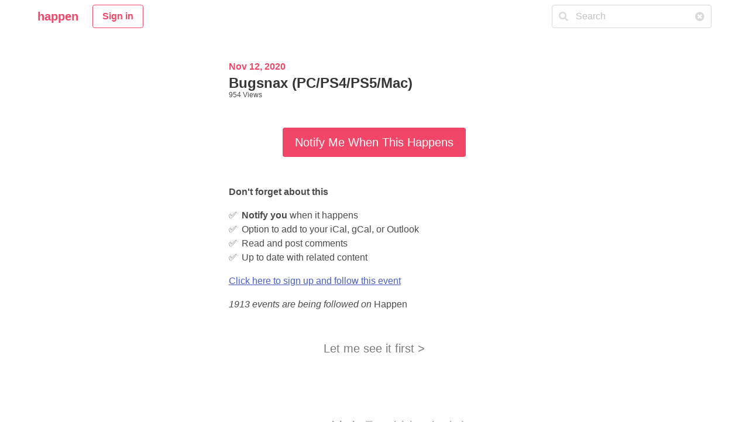

--- FILE ---
content_type: text/html; charset=utf-8
request_url: https://usehappen.com/events/9478899
body_size: 14025
content:
<!DOCTYPE html>
<html>
  <head>
    <title>Bugsnax (PC/PS4/PS5/Mac) - Nov 12, 2020 - happen</title>
    <meta property="description" content="Track events with others, follow this event on Happen" />


    <meta name="csrf-param" content="authenticity_token" />
<meta name="csrf-token" content="BMVHehAVor1qnIux/yDazQ09GHw/oPAf44X5u5+BwpT7g0I+iozA0tTF6j2+qHSJUM5rot57PjI67KIr4Tk3iQ==" />
    <link rel="stylesheet" media="all" href="/assets/application-8cf513a44abc7df033c41b4e22d2c6c23a5a22c604d89a2ed61effafa4ebe6f6.css" data-turbolinks-track="reload" />
    <script src="/packs/js/application-040a2937bf4b16048b2a.js" data-turbolinks-track="reload"></script>
    <script src="https://widget.cloudinary.com/v2.0/global/all.js" type="text/javascript"></script>
    <link rel="shortcut icon" type="image/x-icon" href="/assets/favicon-16x16-64e146038d569cf5f4fee8c971e44248a86196bbcd704c16fdd6faa4160c3af2.png" />

    <meta name="viewport" content="width=device-width, initial-scale=1, user-scalable=yes" />

  <meta property="og:type" content="article" />
  <meta property="og:title" content="Bugsnax (PC/PS4/PS5/Mac) - Nov 12, 2020 - happen" />
  <meta property="og:description" content="Track events with others, follow this event on Happen" />
  <meta property="og:image" content="http://res.cloudinary.com/happen/image/upload/f_auto,fl_lossy,q_auto/jxjhpi3hy4ttgqoxwfsw" />
  <meta property="og:image:width" content="512" />
  <meta property="og:image:height" content="512" />
  <meta property="og:url" content="https://usehappen.com/events/9478899" />
  <meta property="og:site_name" content="Bugsnax (PC/PS4/PS5/Mac) - Nov 12, 2020 - happen" />
  <meta property="fb:app_id" content="925910521123655" />

  <meta name="twitter:title" content="Bugsnax (PC/PS4/PS5/Mac) - Nov 12, 2020 - happen">
  <meta name="twitter:description" content="Track events with others, follow this event on Happen">
  <meta property="twitter:image" content="http://res.cloudinary.com/happen/image/upload/f_auto,fl_lossy,q_auto/jxjhpi3hy4ttgqoxwfsw" />
  <meta name="twitter:image:alt" content="happen logo" />
  <meta name="twitter:site" content="@usehappen" />
  <meta name="twitter:creator" content="@usehappen" />
  <meta name="twitter:card" content="summary" />

  <script type="text/javascript">
  (function(i,s,o,g,r,a,m){i['GoogleAnalyticsObject']=r;i[r]=i[r]||function(){
  (i[r].q=i[r].q||[]).push(arguments)},i[r].l=1*new Date();a=s.createElement(o),
  m=s.getElementsByTagName(o)[0];a.async=1;a.src=g;m.parentNode.insertBefore(a,m)
  })(window,document,'script','https://www.google-analytics.com/analytics.js','ga');
  ga('create', 'UA-138863101-1', 'auto');
</script>

<script data-ad-client="ca-pub-0181806622478685" async src="https://pagead2.googlesyndication.com/pagead/js/adsbygoogle.js"></script>
<script>
      function initMap() {
      const options = {
        types: ['(cities)']
        };

      var input = document.getElementById('js-date-proof_time-zone__search');
      if (input) {
        var autocomplete = new google.maps.places.Autocomplete(input, options);
      }
    }
</script>
<script src="https://maps.googleapis.com/maps/api/js?key=AIzaSyAlDR8i2-F_o0V9SjsIlfunaOht0hvu_ls&sensor=false&amp;libraries=places&callback=initMap" type="text/javascript"></script>


  </head>

  <body>
      <div class="container">
  <nav class="navbar" role="navigation" aria-label="main navigation">
    <div class="navbar-brand">
      <a class="navbar-item has-text-danger is-size-5 has-text-weight-bold" href="/home">
        happen
</a>
        <div style="flex: 1;"></div>
          <div class="navbar-item">
          <div class="buttons">
            <strong>
              <a class="button is-danger is-outlined" href="/users/sign_in">Sign in</a>
            </strong>
          </div>
        </div>

      <a role="button" class="navbar-burger burger" aria-label="menu" aria-expanded="false" data-target="savekiteNavBar">
        <span aria-hidden="true"></span>
        <span aria-hidden="true"></span>
        <span aria-hidden="true"></span>
      </a>
    </div>
    <div id="savekiteNavBar" class="navbar-menu">
      <div class="navbar-end">
      <div class="navbar-item">
          <form action="/search/saves" accept-charset="UTF-8" method="get">
            <div class="field">
              <div class="control has-icons-left has-icons-right">

                <input class="input" type="text" name="q" placeholder="Search">
                <span class="icon is-small is-left">
                  <i class="fas fa-search"></i>
                </span>
                <span class="icon is-small is-right">
                  <i class="fas fa-times-circle"></i>
                </span>
              </div>
            </div>
</form>          </div>
          
      </div>
    </div>
  </nav>
</div>

<div class="section">
<div class="container">
    
        
<div class="columns">
  <div class="column is-2"></div>
  <div class="column is-8">
    <div class="is-size-7" style="text-align: right;">
      <!-- < %= pluralize(@event.view_count, "View") %> -->
    </div>
      <script src="https://cdnjs.cloudflare.com/ajax/libs/color-thief/2.3.2/color-thief.min.js" integrity="sha512-mMe7BAZPOkGbq+zhRBMNV3Q+5ZDzcUEOJoUYXbHpEcODkDBYbttaW7P108jX66AQgwgsAjvlP4Ayb/XLJZfmsg==" crossorigin="anonymous"></script>


      <div class="columns">
          <div class="column is-2"></div>
          <div class="column is-8">
        <div class="subtitle has-text-danger has-text-weight-semibold is-size-6">
          Nov 12, 2020 
        </div>
        <div class="title is-size-4">
          Bugsnax (PC/PS4/PS5/Mac)
        <div class="subtitle is-size-7">954 Views</div>
        </div>
        <!-- <div class="subtitle is-size-6">< %= @event.user.username %> created this event over 5 years ago </div> -->

        <div class="has-text-centered mt-48">
          <a class="button is-medium is-danger" href="/users/sign_up?event_slug=9478899">Notify Me When This Happens</a>
        </div>
        

        <div class="mt-48">
          <div class="has-text-weight-bold mb-16">Don't forget about this</div>
          <ul>
            <li><span class="mr-8">✅</span><b>Notify you</b> when it happens</li>
            <li><span class="mr-8">✅</span>Option to add to your iCal, gCal, or Outlook<li>
            <li><span class="mr-8">✅</span>Read and post comments</li>
            <li><span class="mr-8">✅</span>Up to date with related content</li>
          </ul>
        </div>



        <div class="mt-16">
          <a class="mt-16 is-underlined" href="/users/sign_up?event_slug=9478899">Click here to sign up and follow this event</a><br/>
          <div class="mt-16">
          <i class="is-italic">1913 events are being followed on</i> Happen
        </div>
          
        </div>

        <div class="has-text-centered mt-48">
          <a class="is-size-5 has-text-grey has-text-weight-medium" href="/events/9478899?login_later=1">Let me see it first  &gt;</a>
        </div>

          <div class="has-text-centered mt-48 is-hidden-tablet">
            <p class="mb-8">Hey, if you're on your phone, we recommend you use the iOS app. It's a far better viewing experience and you'll get push notifications</p>

            <div class="mb-24">
            <p class="has-text-weight-medium mb-16 mt-16">Here's how it works</p>
            <img style="width: 300px; max-width: 60%" src="/assets/HappenExtension-df389897a05c1afe04eb79d7d8293b93125fd8f567415b054c1f2891ee10b5fc.gif" />
            </div>

            <div>            
              <a class="mt-64" href="https://apps.apple.com/app/id1523371637">
                <div><img style="max-width: 150px" src="/assets/download-on-the-app-store-d2dd07c4321ef2f6149812763acb9caed4fa675fb635b0a3fc3f95bdbb4cd960.png" /></div>
                <div>Install from the App Store</div>
</a>            </div>


          
          </div>
        <div class=""></div>
      </div>
      </div>
      <div class="column is-2"></div>
  </div>
  <div class="column is-2"></div>
</div>



</div>
</div>      <div class="modal js-modal is-clipped" id="js-modal">
    <div class="modal-background js-modal-background"></div>
    <div class="modal-content">
    <button class="modal-close is-large js-modal-close" aria-label="close">X</button>
        <div class="box js-modal-body">
        </div>
    </div>
</div>
      <div class="mt-8 mb-16 has-text-centered">
    <div>
        <span class="has-text-weight-bold">Recent activity by </span>
                <img width="512" height="512" client_hits="true" sizes="100vw" class="img-rounded-small img-vertical-middle profile_image-medium" src="https://res.cloudinary.com/happen/image/upload/c_fill,d_nr3zu0x7oqisducbhhxo.png,f_auto,fl_lossy,h_512,q_auto,r_max,w_512/lgzh0csp0h1baz2x7ynuki9x7qg9" />
<span ><a class="has-text-grey underline-on-hover has-text-weight-semibold" href="/users/explainlearning"><span>explainlearning</span><span class="ml-4">(93)</span></a></span> <br>
                Saved <a href="/users/explainlearning">Turn Any Virtual Study Session into a Learning Powerhouse</a>
                  <a class="tag is-light" href="/users/explainlearning/saves?id=9478899&amp;t=virtual+study+circle">virtual study circle</a>
  <a class="tag is-light" href="/users/explainlearning/saves?id=9478899&amp;t=virtual+study+session">virtual study session</a>
  <a class="tag is-light" href="/users/explainlearning/saves?id=9478899&amp;t=virtual+study">virtual study</a>

                with
                <b>to_none</b>
                and
                <b>to_visit</b>
            2 days ago
    </div>
    <!-- <div class="mt-8 is-italic">< %= pluralize(User.online_in_last_hour, 'User') %> online in the last hour </div> -->
    <div class="m-8 mt-48">🌟 <a target="_blank" href="https://apps.apple.com/app/id1523371637">iOS App</a> Update: You can now directly add to your boards using the share extension</div>
    <div class="m-8">🌟 Chat with the Happen community in Discord <a href="https://discord.gg/QUKknTgvDB">here</a></div>
    <div class="mt-8"><a class="button is-outlined" href="/trending">Click here to see what&#39;s trending</a></div>
    <div class="mt-8">Happen gets better as more people use it, share it with your friends!</div>
    <div class="mt-24">
        <script async src="https://pagead2.googlesyndication.com/pagead/js/adsbygoogle.js"></script>
<!-- happen-square -->
<ins class="adsbygoogle"
     style="display:block"
     data-ad-client="ca-pub-0181806622478685"
     data-ad-slot="1113705341"
     data-ad-format="auto"
     data-full-width-responsive="true"></ins>
<script>
     (adsbygoogle = window.adsbygoogle || []).push({});
</script>
    </div>
</div>



<div class="footer">
    <div class="container">
        <div class="mb-8">
            <span class="has-text-danger is-size-5 has-text-weight-bold">happen</span> 
        </div>
        <div class="columns">
                <div class="column is-two-fifths">
                    <div class="subtitle has-text-weight-semibold">
                        About
                    </div>
                    <div>
                        Happen is designed to help you save and follow what matters. As you browse the web you will come across great content, some may say internet gold. Happen is your content treasure chest.
                    </div>
                    <div>
                    <div class="mobile has-text-weight-semibold mt-16 mb-8">
                        Mobile? Use the iOS app to get push notifications.
                    </div>
                    <div class="mb-8">
                        See app in AppStore.
                    </div>
                        <a href="https://apps.apple.com/app/id1523371637">
                            <img style="max-width: 150px" src="/assets/download-on-the-app-store-d2dd07c4321ef2f6149812763acb9caed4fa675fb635b0a3fc3f95bdbb4cd960.png" />
</a>                    </div>

                    <div class="mt-16 is-size-7">
                        Copyright 2019
                    </div>
                </div>
            <div class="column is-one-fifth">
                <div class="subtitle has-text-weight-semibold">
                    Contact
                </div>
                <div class="has-text-grey mb-16">DM us on  <a target="_blank" class="has-text-grey is-underlined" href="https://www.twitter.com/usehappen">Twitter</a> or <a target="_blank" class="has-text-grey is-underlined" href="https://discord.gg/QUKknTgvDB">Discord</a></div>
                <div>
                    <!-- < %= link_to 'Advertise', advertisements_path, class: 'has-text-grey' %> -->
                </div>
                <div>
                    <a target="_blank" class="has-text-grey" href="https://forms.gle/upt85jMi2hvthjn2A">Request Feature</a>
                </div>
                <div class="mb-8">
                    <a target="_blank" class="has-text-grey" href="https://forms.gle/dHGn1jnGbNyrPJbbA">Submit Bug</a>
                </div>
                <div>
                    <a class="has-text-grey" href="/privacy">Privacy</a>
                </div>
                <div>
                    <a class="has-text-grey" href="/tos">TOS</a>
                </div>
            </div>
            <div class="column is-one-fifth">
                <div class="subtitle has-text-weight-semibold">
                    Share
                </div>
                <div>
                    <a target="_blank" class="has-text-grey" href="https://teespring.com/stores/happen-2">
                        <i class="fas fa-store"></i> Shop Merchandise
</a>                </div>
                <div>
                    <a target="_blank" class="has-text-grey" href="https://www.twitter.com/usehappen">
                        <i class="fab fa-twitter"></i> Twitter
</a>                </div>
                <div>
                        <a target="_blank" class="has-text-grey" href="https://www.instagram.com/use.happen">
                            <i class="fab fa-instagram"></i> Instagram
</a>                    </div>
                <div>
                    <a target="_blank" class="has-text-grey" href="https://discord.gg/QUKknTgvDB">
                        <i class="fa fa-store"></i> Discord
</a>                </div>
                
            </div>
        </div>
    </div>
</div>
  </body>
</html>


--- FILE ---
content_type: text/html; charset=utf-8
request_url: https://www.google.com/recaptcha/api2/aframe
body_size: 266
content:
<!DOCTYPE HTML><html><head><meta http-equiv="content-type" content="text/html; charset=UTF-8"></head><body><script nonce="RyN1MDznpUyvns_maIOM0w">/** Anti-fraud and anti-abuse applications only. See google.com/recaptcha */ try{var clients={'sodar':'https://pagead2.googlesyndication.com/pagead/sodar?'};window.addEventListener("message",function(a){try{if(a.source===window.parent){var b=JSON.parse(a.data);var c=clients[b['id']];if(c){var d=document.createElement('img');d.src=c+b['params']+'&rc='+(localStorage.getItem("rc::a")?sessionStorage.getItem("rc::b"):"");window.document.body.appendChild(d);sessionStorage.setItem("rc::e",parseInt(sessionStorage.getItem("rc::e")||0)+1);localStorage.setItem("rc::h",'1769011855889');}}}catch(b){}});window.parent.postMessage("_grecaptcha_ready", "*");}catch(b){}</script></body></html>

--- FILE ---
content_type: text/plain
request_url: https://www.google-analytics.com/j/collect?v=1&_v=j102&a=1007755591&t=pageview&_s=1&dl=https%3A%2F%2Fusehappen.com%2Fevents%2F9478899&ul=en-us%40posix&dt=Bugsnax%20(PC%2FPS4%2FPS5%2FMac)%20-%20Nov%2012%2C%202020%20-%20happen&sr=1280x720&vp=1280x720&_u=YEBAAEABAAAAACgAI~&jid=219868787&gjid=1948648585&cid=527600491.1769011854&tid=UA-138863101-1&_gid=10969840.1769011854&_r=1&_slc=1&z=205252114
body_size: -450
content:
2,cG-RRM5E7KGHM